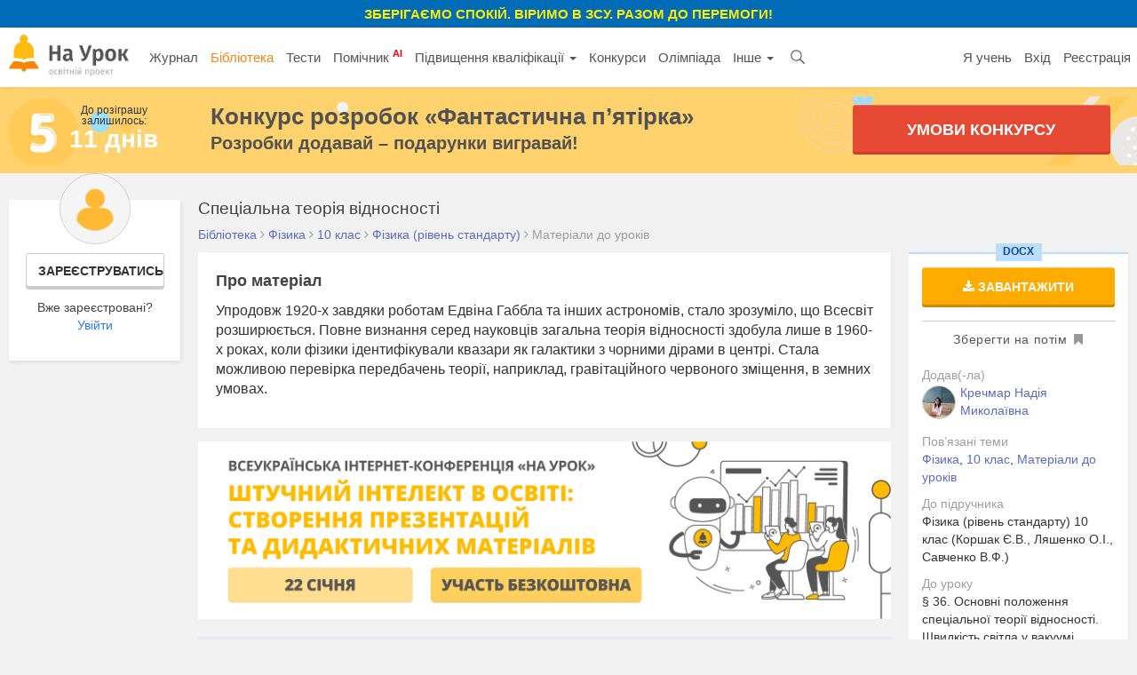

--- FILE ---
content_type: text/html; charset=UTF-8
request_url: https://naurok.com.ua/specialna-teoriya-vidnosnosti-79089.html
body_size: 19114
content:
<!DOCTYPE html>
<html lang="uk-UA">

<head>
    <meta charset="UTF-8">
    <meta http-equiv="X-UA-Compatible" content="IE=edge">
    <meta name="viewport" content="width=device-width, initial-scale=1">
    <meta name="mobile-web-app-capable" content="yes">
    <meta name="apple-mobile-web-app-capable" content="yes">
    <meta name="apple-mobile-web-app-status-bar-style" content="black">
    <meta name="apple-mobile-web-app-title" content="На Урок!">
    <meta name="msapplication-TileColor" content="#5362c2">
    <meta name="facebook-domain-verification" content="9rk85qao66qua0tv6q7wqsh2d1v8nx" />
    <link rel="icon" href="/favicon.ico" type="image/x-icon" />
    <link rel="shortcut icon" href="/favicon.ico" type="image/x-icon" />
    <link rel="manifest" href="/manifest_push.json">

    <meta name="csrf-param" content="_csrf">
<meta name="csrf-token" content="OR2AWJXSiaCN_vY2DJbD_s_fRxaGvKFiP7RG4FSXxYBwLrgQxJPi8t-xvA9n4KCuvrUGJcqM9SR9xz7WLd78tw==">

    <title>Спеціальна теорія відносності</title>
    <meta name="google-site-verification" content="_PAYSIZqXxorQuFLK8-yW4jkm-0L1wmWwzeF7nncqtU" />
    <meta name="p:domain_verify" content="e271d058d4ce5f3f27e95941cca71b49" />
    <!-- Global site tag (gtag.js) - Google Analytics -->
<script async src="https://www.googletagmanager.com/gtag/js?id=UA-108352460-1"></script>
<script>
  window.dataLayer = window.dataLayer || [];
  function gtag(){dataLayer.push(arguments);}
  gtag('js', new Date());

  gtag('config', 'UA-108352460-1');
</script>

<!-- Facebook Pixel Code -->
<script nonce="NBEUuxqg">
!function(f,b,e,v,n,t,s){if(f.fbq)return;n=f.fbq=function(){n.callMethod?
n.callMethod.apply(n,arguments):n.queue.push(arguments)};if(!f._fbq)f._fbq=n;
n.push=n;n.loaded=!0;n.version='2.0';n.queue=[];t=b.createElement(e);t.async=!0;
t.src=v;s=b.getElementsByTagName(e)[0];s.parentNode.insertBefore(t,s)}(window,
document,'script','https://connect.facebook.net/en_US/fbevents.js');

fbq('init', '2848658688748262');
fbq('set','agent','tmgoogletagmanager', '2848658688748262');
fbq('track', "PageView");
</script>
<noscript><img height="1" width="1" style="display:none"
src="https://www.facebook.com/tr?id=2848658688748262&ev=PageView&noscript=1"
/></noscript>
<!-- End Facebook Pixel Code →

<!-- Google Tag Manager -->
<script>(function(w,d,s,l,i){w[l]=w[l]||[];w[l].push({'gtm.start':
new Date().getTime(),event:'gtm.js'});var f=d.getElementsByTagName(s)[0],
j=d.createElement(s),dl=l!='dataLayer'?'&l='+l:'';j.async=true;j.src=
'https://www.googletagmanager.com/gtm.js?id='+i+dl;f.parentNode.insertBefore(j,f);
})(window,document,'script','dataLayer','GTM-KV2LQMH');</script>
<!-- End Google Tag Manager -->

    <meta name="description" content=" Упродовж 1920-х завдяки роботам Едвіна Габбла та інших астрономів, стало зрозуміло, що Всесвіт розширюється. Повне визнання серед науковців загальна теорі...">
<meta name="keywords" content="скачати, матеріл, уроку, спеціальна, теорія, відносності">
<meta name="author" content="Кречмар Надія Миколаївна">
<meta property="og:title" content="Спеціальна теорія відносності">
<meta property="og:description" content=" Упродовж 1920-х завдяки роботам Едвіна Габбла та інших астрономів, стало зрозуміло, що Всесвіт розширюється. Повне визнання серед науковців загальна теорі...">
<meta property="og:type" content="website">
<meta property="og:url" content="https://naurok.com.ua/specialna-teoriya-vidnosnosti-79089.html">
<meta property="og:image" content="https://naurok.com.ua/uploads/graph/spe/a/specialna-teoriya-vidnosnosti-79089_1546604933.png">
<meta property="og:image:width" content="700">
<meta property="og:image:height" content="368">
<meta property="fb:app_id" content="589149888143238">
<meta property="og:locale" content="uk_UA">
<link href="https://naurok.com.ua/specialna-teoriya-vidnosnosti-79089.html" rel="canonical">
<link href="/assets/f0db75bd7fb3b61fd5c2b967f1a77e3e/css/bootstrap.css" rel="stylesheet">
<link href="/css/site.full.css?v1.37.11" rel="stylesheet">
<link href="/css/latest.css?v13.16" rel="stylesheet">
<style>
                .cf-spinner{width:14px;height:14px;border:2px solid #ddd;border-top-color:#007bff;border-radius:50%;animation:cf-spin .8s linear infinite}
                @keyframes cf-spin{to{transform:rotate(360deg)}}
                button:disabled,.btn:disabled,.btn-orange:disabled{opacity:0.6;cursor:not-allowed;pointer-events:none}
                .cf-loader-text{display:flex;align-items:center;gap:6px;font-size:13px;color:#888;padding:8px 0;}
                [class*="field-"][class*="-turnstile"],[class*="field-"][class*="-turnstile"] *{position:absolute!important;left:-9999px!important;top:0!important;width:1px!important;height:1px!important;overflow:hidden!important;clip:rect(0,0,0,0)!important}
            </style>
<script src="https://challenges.cloudflare.com/turnstile/v0/api.js?render=explicit" async defer></script>
    <!-- Facebook Pixel Code -->
    <script>
        !function (f, b, e, v, n, t, s) {
            if (f.fbq) return; n = f.fbq = function () {
                n.callMethod ?
                n.callMethod.apply(n, arguments) : n.queue.push(arguments)
            };
            if (!f._fbq) f._fbq = n; n.push = n; n.loaded = !0; n.version = '2.0';
            n.queue = []; t = b.createElement(e); t.async = !0;
            t.src = v; s = b.getElementsByTagName(e)[0];
            s.parentNode.insertBefore(t, s)
        }(window, document, 'script',
            'https://connect.facebook.net/en_US/fbevents.js');
        fbq('init', '186487121900322');
        fbq('track', 'PageView');
    </script>
    <noscript><img height="1" width="1" style="display:none"
            src="https://www.facebook.com/tr?id=186487121900322&ev=PageView&noscript=1" /></noscript>
    <!-- End Facebook Pixel Code -->


        

</head>

<body><div class="header-promo-webinar hidden-xs" style="    font-weight: bold;
    background: #006cb7;
    padding: 5px;
    text-align: center;
    color: #ffef00;
    font-size: 15px;
    text-transform: uppercase;">
    <div style="font-weight:bold;">Зберігаємо спокій. Віримо в ЗСУ. Разом до перемоги!
    </div>
</div>
<!-- Google Tag Manager (noscript) -->
<noscript><iframe src="https://www.googletagmanager.com/ns.html?id=GTM-KV2LQMH"
height="0" width="0" style="display:none;visibility:hidden"></iframe></noscript>
<!-- End Google Tag Manager (noscript) -->


<div id="fb-root"></div>
<script>(function (d, s, id) {
        var js, fjs = d.getElementsByTagName(s)[0];
        if (d.getElementById(id)) return;
        js = d.createElement(s); js.id = id;
        js.src = 'https://connect.facebook.net/uk_UA/sdk.js#xfbml=1&version=v2.12&appId=202494839791576';
        fjs.parentNode.insertBefore(js, fjs);
    }(document, 'script', 'facebook-jssdk'));</script>
<nav id="w0" class="navbar-inverse navbar-static-top main-nav navbar"><div class="container-fluid"><div class="navbar-header"><button type="button" class="navbar-toggle" data-toggle="collapse" data-target="#w0-collapse"><span class="sr-only">Toggle navigation</span>
<span class="icon-bar"></span>
<span class="icon-bar"></span>
<span class="icon-bar"></span></button><a class="navbar-brand" href="/"><img src="/img/logo4.png" height="47" alt="На Урок для вчителя" /></a></div><div id="w0-collapse" class="collapse navbar-collapse"><ul id="w1" class="navbar-nav nav"><li class="menu-item"><a href="/journal">Журнал</a></li>
<li class="menu-item active"><a href="/biblioteka">Бібліотека</a></li>
<li class="menu-item"><a href="/test">Тести</a></li>
<li class="menu-item"><a href="/assistant">Помічник <sup style="color:red; font-weight:bold;">AI</sup></a></li>
<li class="menu-item dropdown dropdown"><a class="dropdown-toggle" href="/upgrade" data-toggle="dropdown">Підвищення кваліфікації <span class="caret"></span></a><ul id="w2" class="dropdown-menu"><li><a href="/upgrade" tabindex="-1">Всі можливості</a></li>
<li><a href="/webinar" tabindex="-1">Вебінари</a></li>
<li><a href="/conference" tabindex="-1">Конференції</a></li>
<li><a href="/courses" tabindex="-1">Курси</a></li></ul></li>
<li class="menu-item"><a href="/konkurs">Конкурси</a></li>
<li class="menu-item"><a href="/olimpiada">Олімпіада</a></li>
<li class="menu-item dropdown dropdown"><a class="dropdown-toggle" href="#" data-toggle="dropdown">Інше <span class="caret"></span></a><ul id="w3" class="dropdown-menu"><li class="menu-item"><a href="/chat" tabindex="-1">Чат <sup style="color:red; font-weight:bold;">AI</sup></a></li>
<li><a href="/labs" tabindex="-1">Лабораторні</a></li>
<li><a href="/project" tabindex="-1">Проєкти</a></li></ul></li>
<li class="menu-item search-menu-item"><a class="head-search-icon" href="javascript:void(0)" onClick="$('.head-search-input').show(); $('.menu-item').hide();"></a></li>
<li><form class="navbar-form head-search-input" action="/site/search" role="search">
                           <div class="head-search-group">
                              <input type="text" name="q" placeholder="Введіть запит" class="form-control" value="" />
                              <button class="head-search-button">&nbsp;</button>
                              <span onClick="$('.head-search-input').hide();  $('.menu-item').show();" class="close-search-form">×</span>
                          </div>

                </form></li></ul><ul id="w4" class="navbar-nav navbar-right nav"><li class="hidden-sm"><a href="https://naurok.ua/start">Я учень</a></li>
<li><a href="/login">Вхід</a></li>
<li class="hidden-sm"><a href="/registration">Реєстрація</a></li></ul></div></div></nav>        <div class="contest-promo hidden-xs" style="background-image:url('/img/five-wide-2.png'); background-size: contain;
background-position: left center; background-color:#ffd26e;">
    <div class="contest-promo-inner">
        <div class="row">
            <div class="col-md-2 hidden-sm hidden-xs" style="padding-right:0;">
                <div class="text-center">
                    <div style="font-size:12px; line-height:12px;">До розіграшу<br />залишилось:</div>
                    <div class="contest-days-left">
                                                11 днів</div>
                </div>
            </div>
            <div class="col-md-7 col-sm-8 col-xs-12">
                <a class="title-link" style="color:#525252; font-weight:bold; font-size:26px; line-height:26px;"
                    href="https://naurok.com.ua/five">Конкурс розробок <nobr>«Фантастична п’ятірка»</nobr></a>
                <div style="color:#525252; font-weight:bold; font-size:20px; ">Розробки додавай – подарунки вигравай!</div>
            </div>
            <div class="col-md-3 col-sm-4 col-xs-12">
                <a href="/five" class="sth-btn-shaped sth-btn-shaped-lime animated pulse" style="border-radius:3px;">
                    Умови конкурсу
                </a>
            </div>
        </div>
    </div>
    </div>
    
       <div class="container-fluid">
                
<style>
    .alert.unavailable {
        margin-top: 5px;
        padding: 2px;
        font-size: 13px;
        text-align: center;
        margin-bottom: 10px;
    }

    .fixed-bottom-overlay.socialbar {
        background-color: #fff;
    }
</style>


<div class="library library-single">
    <div class="row">
        <div class="col-md-2 hidden-sm hidden-xs">
                            <div class="personal-sidebar profile-sidebar" style="margin-top:0;">
                                            <div class="profile-info">
                            <img class="profile-avatar" src="/img/default-avatar.png" />
                            <div class="profile-reginfo"><a href="#" data-toggle="modal" data-target="#registration" class="btn btn-default btn-sm btn-block">Зареєструватись</a>Вже зареєстровані?<br /><a href="/login">Увійти</a></div>
                        </div>
                    
                </div>
        </div>
        <div class="col-md-10 col-sm-12">
            <h1 class="h1-block h1-single" title="Спеціальна теорія відносності">Спеціальна теорія відносності</h1>

            <div class="breadcrumb breadcrumb-single" itemscope="" itemtype="http://schema.org/BreadcrumbList">
                <span itemprop="itemListElement" itemscope="" itemtype="http://schema.org/ListItem">
                    <a itemprop="item" href="https://naurok.com.ua/biblioteka">
                        <span itemprop="name">Бібліотека</span>
                    </a>
                    <meta itemprop="position" content="1">
                </span>
                 <i class="fa fa-angle-right"
                        aria-hidden="true"></i>
                    <span itemprop="itemListElement" itemscope="" itemtype="http://schema.org/ListItem">
                        <a itemprop="item" href="https://naurok.com.ua/biblioteka/fizika">
                            <span itemprop="name">Фізика</span>
                        </a>
                        <meta itemprop="position" content="2">
                    </span>
                                 <i class="fa fa-angle-right"
                        aria-hidden="true"></i>
                    <span itemprop="itemListElement" itemscope="" itemtype="http://schema.org/ListItem">
                        <a itemprop="item"
                            href="https://naurok.com.ua/biblioteka/fizika/klas-10">
                            <span itemprop="name">10 клас</span>
                        </a>
                        <meta itemprop="position" content="3">
                    </span>
                                 <i class="fa fa-angle-right" aria-hidden="true"></i>
                    <span itemprop="itemListElement" itemscope="" itemtype="http://schema.org/ListItem">
                        <a itemprop="item"
                            href="https://naurok.com.ua/biblioteka/fizika/klas-10/pidruchnyk-51">
                            <span itemprop="name">Фізика (рівень стандарту)</span>
                        </a>
                        <meta itemprop="position" content="4">
                    </span>
                                                    <i class="fa fa-angle-right" aria-hidden="true"></i>
                    <span>Матеріали до уроків</span>
                            </div>

            <div class="row">
                <div class="col-md-9 col-sm-8 col-xs-12">
                                                            
                                                                                
                                            <div class="content-block">
                            <div class="block-head">Про матеріал</div>
                            <p> Упродовж 1920-х завдяки роботам Едвіна Габбла та інших астрономів, стало зрозуміло, що Всесвіт розширюється. Повне визнання серед науковців загальна теорія відносності здобула лише в 1960-х роках, коли фізики ідентифікували квазари як галактики з чорними дірами в центрі. Стала можливою перевірка передбачень теорії, наприклад, гравітаційного червоного зміщення, в земних умовах.</p>                        </div>
                                                            <div class="hidden-xs">
                        
                                                    <a class="show-time-item margbottom" href="/site/go/704"><img src="https://naurok.com.ua/uploads/banner/704/1768497191.png" width="100%" alt="" target="_blank"></a>                                            </div>
                    
                    
                    

                        <div class="document-content-block">
                                                                            <div class="content-block">
                    <div class="doc-content-head">Перегляд файлу</div>
                    <div class="doc-content" style="overflow-x: scroll;">
                        
		<div>
			<p style="margin-top:0pt; margin-bottom:10pt; font-size:14pt">
				<strong><span style="font-family:'Times New Roman'; background-color:#ffff00">Спеціальна теорія відносності</span></strong><span style="font-family:'Times New Roman'; background-color:#ffff00"> (</span><em><span style="font-family:'Times New Roman'; background-color:#ffff00">СТВ</span></em><span style="font-family:'Times New Roman'; background-color:#ffff00">)</span><span style="font-family:'Times New Roman'; font-size:9pt; background-color:#ffff00"> </span><span style="font-family:'Times New Roman'; font-size:9pt">— фізична теорія, опублікована </span><a href="https://uk.wikipedia.org/wiki/%D0%95%D0%B9%D0%BD%D1%88%D1%82%D0%B5%D0%B9%D0%BD_%D0%90%D0%BB%D1%8C%D0%B1%D0%B5%D1%80%D1%82" style="text-decoration:none" rel="nofollow"><span style="font-family:'Times New Roman'; font-size:9pt; color:#000000">Альбертом Ейнштейном</span></a><span style="font-family:'Times New Roman'; font-size:9pt"> 1905 року. Теорія стверджує, що всі фізичні закони мають однакове формулювання у всіх </span><a href="https://uk.wikipedia.org/wiki/%D0%86%D0%BD%D0%B5%D1%80%D1%86%D1%96%D0%B9%D0%BD%D0%B0_%D1%81%D0%B8%D1%81%D1%82%D0%B5%D0%BC%D0%B0_%D0%B2%D1%96%D0%B4%D0%BB%D1%96%D0%BA%D1%83" style="text-decoration:none" rel="nofollow"><span style="font-family:'Times New Roman'; font-size:9pt; color:#000000">інерціальних ситемах відліку</span></a><span style="font-family:'Times New Roman'; font-size:9pt">. Вона фактично замінює класичну механіку </span><a href="https://uk.wikipedia.org/wiki/%D0%86%D1%81%D0%B0%D0%B0%D0%BA_%D0%9D%D1%8C%D1%8E%D1%82%D0%BE%D0%BD" style="text-decoration:none" rel="nofollow"><span style="font-family:'Times New Roman'; font-size:9pt; color:#000000">Ньютона</span></a><span style="font-family:'Times New Roman'; font-size:9pt">, яка на той час була несумісною з </span><a href="https://uk.wikipedia.org/wiki/%D0%A0%D1%96%D0%B2%D0%BD%D1%8F%D0%BD%D0%BD%D1%8F_%D0%9C%D0%B0%D0%BA%D1%81%D0%B2%D0%B5%D0%BB%D0%BB%D0%B0" style="text-decoration:none" rel="nofollow"><span style="font-family:'Times New Roman'; font-size:9pt; color:#000000">рівняннями Максвелла</span></a><span style="font-family:'Times New Roman'; font-size:9pt"> з </span><a href="https://uk.wikipedia.org/wiki/%D0%9A%D0%BB%D0%B0%D1%81%D0%B8%D1%87%D0%BD%D0%B0_%D0%B5%D0%BB%D0%B5%D0%BA%D1%82%D1%80%D0%BE%D0%B4%D0%B8%D0%BD%D0%B0%D0%BC%D1%96%D0%BA%D0%B0" style="text-decoration:none" rel="nofollow"><span style="font-family:'Times New Roman'; font-size:9pt; color:#000000">класичної електродинаміки</span></a><span style="font-family:'Times New Roman'; font-size:9pt">. «Окрема» або «спеціальна» (останній термін виник в результаті невдалого буквального перекладу німецького слова </span><em><span style="font-family:'Times New Roman'; font-size:9pt; ">speziell</span></em><span style="font-family:'Times New Roman'; font-size:9pt"> - окремий) теорія відносності не поширює дію своїх принципів на рух в неінерціальних системах відліку та на </span><a href="https://uk.wikipedia.org/wiki/%D0%93%D1%80%D0%B0%D0%B2%D1%96%D1%82%D0%B0%D1%86%D1%96%D1%8F" style="text-decoration:none" rel="nofollow"><span style="font-family:'Times New Roman'; font-size:9pt; color:#000000">гравітаційні сили</span></a><span style="font-family:'Times New Roman'; font-size:9pt">, тому в 1916 році Ейнштейн опублікував нову — </span><a href="https://uk.wikipedia.org/wiki/%D0%97%D0%B0%D0%B3%D0%B0%D0%BB%D1%8C%D0%BD%D0%B0_%D1%82%D0%B5%D0%BE%D1%80%D1%96%D1%8F_%D0%B2%D1%96%D0%B4%D0%BD%D0%BE%D1%81%D0%BD%D0%BE%D1%81%D1%82%D1%96" style="text-decoration:none" rel="nofollow"><span style="font-family:'Times New Roman'; font-size:9pt; color:#000000">загальну теорію відносності</span></a><span style="font-family:'Times New Roman'; font-size:9pt">, яка пояснювала природу гравітації.</span>
			</p>
			<p style="margin-top:0pt; margin-bottom:10pt; font-size:14pt">
				<strong><span style="font-family:'Times New Roman'; background-color:#ffc000">Загальна теорія відносності (ЗТВ)</span></strong><span style="font-family:'Times New Roman'; font-size:9pt"> — </span><em><span style="font-family:'Times New Roman'; font-size:9pt; ">теорія гравітації</span></em><span style="font-family:'Times New Roman'; font-size:9pt">, опублікована </span><a href="https://uk.wikipedia.org/wiki/%D0%90%D0%BB%D1%8C%D0%B1%D0%B5%D1%80%D1%82_%D0%95%D0%B9%D0%BD%D1%88%D1%82%D0%B5%D0%B9%D0%BD" style="text-decoration:none" rel="nofollow"><span style="font-family:'Times New Roman'; font-size:9pt; color:#000000">Альбертом Ейнштейном</span></a><span style="font-family:'Times New Roman'; font-size:9pt"> в </span><a href="https://uk.wikipedia.org/wiki/1916" style="text-decoration:none" rel="nofollow"><span style="font-family:'Times New Roman'; font-size:9pt; color:#000000">1916</span></a><span style="font-family:'Times New Roman'; font-size:9pt"> році. На відміну від нерелятивістської теорії </span><a href="https://uk.wikipedia.org/wiki/%D0%93%D1%80%D0%B0%D0%B2%D1%96%D1%82%D0%B0%D1%86%D1%96%D1%8F" style="text-decoration:none" rel="nofollow"><span style="font-family:'Times New Roman'; font-size:9pt; color:#000000">гравітації</span></a><span style="font-family:'Times New Roman'; font-size:9pt"> </span><a href="https://uk.wikipedia.org/wiki/%D0%86%D1%81%D0%B0%D0%B0%D0%BA_%D0%9D%D1%8C%D1%8E%D1%82%D0%BE%D0%BD" style="text-decoration:none" rel="nofollow"><span style="font-family:'Times New Roman'; font-size:9pt; color:#000000">Ньютона</span></a><span style="font-family:'Times New Roman'; font-size:9pt"> загальна теорія відносності придатна для опису гравітаційної взаємодії тіл, що рухаються зі швидкостями близькими до </span><a href="https://uk.wikipedia.org/wiki/%D0%A8%D0%B2%D0%B8%D0%B4%D0%BA%D1%96%D1%81%D1%82%D1%8C_%D1%81%D0%B2%D1%96%D1%82%D0%BB%D0%B0" style="text-decoration:none" rel="nofollow"><span style="font-family:'Times New Roman'; font-size:9pt; color:#000000">швидкості світла</span></a><span style="font-family:'Times New Roman'; font-size:9pt">. Її також можна застосовувати у випадку сильних гравітаційних полів, що виникають, наприклад, поблизу </span><a href="https://uk.wikipedia.org/wiki/%D0%9D%D0%B5%D0%B9%D1%82%D1%80%D0%BE%D0%BD%D0%BD%D0%B0_%D0%B7%D0%BE%D1%80%D1%8F" style="text-decoration:none" rel="nofollow"><span style="font-family:'Times New Roman'; font-size:9pt; color:#000000">нейтронних зір</span></a><span style="font-family:'Times New Roman'; font-size:9pt"> та </span><a href="https://uk.wikipedia.org/wiki/%D0%A7%D0%BE%D1%80%D0%BD%D0%B0_%D0%B4%D1%96%D1%80%D0%B0" style="text-decoration:none" rel="nofollow"><span style="font-family:'Times New Roman'; font-size:9pt; color:#000000">чорних дір</span></a><span style="font-family:'Times New Roman'; font-size:9pt">. У сонячній системі ефекти загальної теорії відносності проявляють себе незначними відхиленнями фактичних траєкторій руху планет та інших космічних тіл (у першу чергу </span><a href="https://uk.wikipedia.org/wiki/%D0%9C%D0%B5%D1%80%D0%BA%D1%83%D1%80%D1%96%D0%B9_(%D0%BF%D0%BB%D0%B0%D0%BD%D0%B5%D1%82%D0%B0)" style="text-decoration:none" rel="nofollow"><span style="font-family:'Times New Roman'; font-size:9pt; color:#000000">Меркурія</span></a><span style="font-family:'Times New Roman'; font-size:9pt">) від орбіт, розрахованих у рамках теорії Ньютона. Попри існування альтернативних теорій гравітації, загальна теорія відносності є загальноприйнятою в сучасній фізиці. Вона знайшла застосування в </span><a href="https://uk.wikipedia.org/wiki/%D0%A4%D1%96%D0%B7%D0%B8%D1%87%D0%BD%D0%B0_%D0%BA%D0%BE%D1%81%D0%BC%D0%BE%D0%BB%D0%BE%D0%B3%D1%96%D1%8F" style="text-decoration:none" rel="nofollow"><span style="font-family:'Times New Roman'; font-size:9pt; color:#000000">фізичній космології</span></a><span style="font-family:'Times New Roman'; font-size:9pt">, яка пояснює еволюцію </span><a href="https://uk.wikipedia.org/wiki/%D0%92%D1%81%D0%B5%D1%81%D0%B2%D1%96%D1%82" style="text-decoration:none" rel="nofollow"><span style="font-family:'Times New Roman'; font-size:9pt; color:#000000">Всесвіту</span></a><span style="font-family:'Times New Roman'; font-size:9pt">. Висновки теорії підтверджені низкою експериментальних спостережень. Однак, на відміну від </span><a href="https://uk.wikipedia.org/wiki/%D0%A1%D0%BF%D0%B5%D1%86%D1%96%D0%B0%D0%BB%D1%8C%D0%BD%D0%B0_%D1%82%D0%B5%D0%BE%D1%80%D1%96%D1%8F_%D0%B2%D1%96%D0%B4%D0%BD%D0%BE%D1%81%D0%BD%D0%BE%D1%81%D1%82%D1%96" style="text-decoration:none" rel="nofollow"><span style="font-family:'Times New Roman'; font-size:9pt; color:#000000">спеціальної теорії відносності</span></a><span style="font-family:'Times New Roman'; font-size:9pt">, спроби об'єднання загальної терії відносності з </span><a href="https://uk.wikipedia.org/wiki/%D0%9A%D0%B2%D0%B0%D0%BD%D1%82%D0%BE%D0%B2%D0%B0_%D0%BC%D0%B5%D1%85%D0%B0%D0%BD%D1%96%D0%BA%D0%B0" style="text-decoration:none" rel="nofollow"><span style="font-family:'Times New Roman'; font-size:9pt; color:#000000">квантовою механікою</span></a><span style="font-family:'Times New Roman'; font-size:9pt"> з побудовою теорії </span><a href="https://uk.wikipedia.org/wiki/%D0%9A%D0%B2%D0%B0%D0%BD%D1%82%D0%BE%D0%B2%D0%B0_%D0%B3%D1%80%D0%B0%D0%B2%D1%96%D1%82%D0%B0%D1%86%D1%96%D1%8F" style="text-decoration:none" rel="nofollow"><span style="font-family:'Times New Roman'; font-size:9pt; color:#000000">квантової гравітації</span></a><span style="font-family:'Times New Roman'; font-size:9pt"> досі (станом на 2013) не мали успіху.</span>
			</p>
			<p style="margin-top:0pt; margin-bottom:10pt; font-size:14pt">
				<strong><span style="font-family:'Times New Roman'; background-color:#00b0f0">Історія</span></strong><span style="font-family:'Times New Roman'; background-color:#00b0f0">&#xa0; </span><span style="font-family:'Times New Roman'; background-color:#00b0f0">Альберт Ейнштейн</span><span style="font-family:'Times New Roman'; font-size:9pt"> опублікував спеціальну теорію відносності 1905 року, а з 1907 почав роздумувати над описом </span><a href="https://uk.wikipedia.org/wiki/%D0%92%D1%96%D0%BB%D1%8C%D0%BD%D0%B5_%D0%BF%D0%B0%D0%B4%D1%96%D0%BD%D0%BD%D1%8F" style="text-decoration:none" rel="nofollow"><span style="font-family:'Times New Roman'; font-size:9pt; color:#000000">вільного падіння</span></a><span style="font-family:'Times New Roman'; font-size:9pt">. Після тривалої роботи він у листопаді 1915 зробив доповідь на засіданні </span><a href="https://uk.wikipedia.org/w/index.php?title=%D0%9F%D1%80%D1%83%D1%81%D1%81%D1%8C%D0%BA%D0%B0_%D0%B0%D0%BA%D0%B0%D0%B4%D0%B5%D0%BC%D1%96%D1%8F_%D0%BD%D0%B0%D1%83%D0%BA&amp;action=edit&amp;redlink=1" style="text-decoration:none" rel="nofollow"><span style="font-family:'Times New Roman'; font-size:9pt; color:#000000">Прусської академії наук</span></a><span style="font-family:'Times New Roman'; font-size:9pt">, в якій сформулював рівняння для визначення гравітаційного поля, що відомі як </span><a href="https://uk.wikipedia.org/wiki/%D0%A0%D1%96%D0%B2%D0%BD%D1%8F%D0%BD%D0%BD%D1%8F_%D0%95%D0%B9%D0%BD%D1%88%D1%82%D0%B5%D0%B9%D0%BD%D0%B0" style="text-decoration:none" rel="nofollow"><span style="font-family:'Times New Roman'; font-size:9pt; color:#000000">рівняння Ейнштейна</span></a><span style="font-family:'Times New Roman'; font-size:9pt">. Рівняння Ейнштейна дуже важко розв'язати, тому Ейнштейн у своїх роботах використовував наближені розв'язки. Але вже 1916 року </span><a href="https://uk.wikipedia.org/wiki/%D0%9A%D0%B0%D1%80%D0%BB_%D0%A8%D0%B2%D0%B0%D1%80%D1%86%D1%88%D0%B8%D0%BB%D1%8C%D0%B4" style="text-decoration:none" rel="nofollow"><span style="font-family:'Times New Roman'; font-size:9pt; color:#000000">Карл Шварцшильд</span></a><span style="font-family:'Times New Roman'; font-size:9pt"> запропонував перший нетривіальний точний розв'язок сферично-симетричного гравітаційного поля, відомий як </span><a href="https://uk.wikipedia.org/wiki/%D0%9C%D0%B5%D1%82%D1%80%D0%B8%D0%BA%D0%B0_%D0%A8%D0%B2%D0%B0%D1%80%D1%86%D1%88%D0%B8%D0%BB%D1%8C%D0%B4%D0%B0" style="text-decoration:none" rel="nofollow"><span style="font-family:'Times New Roman'; font-size:9pt; color:#000000">метрика Шварцшильда</span></a><span style="font-family:'Times New Roman'; font-size:9pt">. Наступного року Ейнштейн застосував знайдений розв'язок для опису Всесвіту, і щоб добитися стаціонарного розв'язку, який відповідав би тодішнім уявленням, доповнив рівняння членом із </span><a href="https://uk.wikipedia.org/wiki/%D0%9A%D0%BE%D1%81%D0%BC%D0%BE%D0%BB%D0%BE%D0%B3%D1%96%D1%87%D0%BD%D0%B0_%D1%81%D1%82%D0%B0%D0%BB%D0%B0" style="text-decoration:none" rel="nofollow"><span style="font-family:'Times New Roman'; font-size:9pt; color:#000000">космологічною сталою</span></a><span style="font-family:'Times New Roman'; font-size:9pt">. Однак, упродовж 1920-х завдяки роботам </span><a href="https://uk.wikipedia.org/wiki/%D0%95%D0%B4%D0%B2%D1%96%D0%BD_%D0%93%D0%B0%D0%B1%D0%B1%D0%BB" style="text-decoration:none" rel="nofollow"><span style="font-family:'Times New Roman'; font-size:9pt; color:#000000">Едвіна Габбла</span></a><span style="font-family:'Times New Roman'; font-size:9pt"> та інших астрономів, стало зрозуміло, що Всесвіт розширюється. Розширення Всесвіту описує </span><a href="https://uk.wikipedia.org/wiki/%D0%A0%D1%96%D0%B2%D0%BD%D1%8F%D0%BD%D0%BD%D1%8F_%D0%A4%D1%80%D1%96%D0%B4%D0%BC%D0%B0%D0%BD%D0%B0" style="text-decoration:none" rel="nofollow"><span style="font-family:'Times New Roman'; font-size:9pt; color:#000000">теорія</span></a><span style="font-family:'Times New Roman'; font-size:9pt"> </span><a href="https://uk.wikipedia.org/wiki/%D0%9E%D0%BB%D0%B5%D0%BA%D1%81%D0%B0%D0%BD%D0%B4%D1%80_%D0%A4%D1%80%D1%96%D0%B4%D0%BC%D0%B0%D0%BD" style="text-decoration:none" rel="nofollow"><span style="font-family:'Times New Roman'; font-size:9pt; color:#000000">Олександра Фрідмана</span></a><span style="font-family:'Times New Roman'; font-size:9pt">, запропонована 1922 року. 1919 року </span><a href="https://uk.wikipedia.org/wiki/%D0%90%D1%80%D1%82%D1%83%D1%80_%D0%95%D0%B4%D0%B4%D1%96%D0%BD%D0%B3%D1%82%D0%BE%D0%BD" style="text-decoration:none" rel="nofollow"><span style="font-family:'Times New Roman'; font-size:9pt; color:#000000">Артур Еддінгтон</span></a><span style="font-family:'Times New Roman'; font-size:9pt">, спостерігаючи за небом навколо сонячного диску під час </span><a href="https://uk.wikipedia.org/wiki/%D0%A1%D0%BE%D0%BD%D1%8F%D1%87%D0%BD%D0%B5_%D0%B7%D0%B0%D1%82%D0%B5%D0%BC%D0%BD%D0%B5%D0%BD%D0%BD%D1%8F" style="text-decoration:none" rel="nofollow"><span style="font-family:'Times New Roman'; font-size:9pt; color:#000000">сонячного затемнення</span></a><span style="font-family:'Times New Roman'; font-size:9pt">, виявив зміщення зірок зі своїх звичних положень, що свідчило на користь викривлення траєкторії світлових променів поблизу масивших тіл. Це відкриття негайно принесло Ейнштейну світову славу</span><a href="https://uk.wikipedia.org/wiki/%C7%E0%E3%E0%EB%FC%ED%E0_%F2%E5%EE%F0%B3%FF_%E2%B3%E4%ED%EE%F1%ED%EE%F1%F2%B3#cite_note-1" style="text-decoration:none" rel="nofollow"><span style="font-family:'Times New Roman'; font-size:6pt; color:#000000"><sup>[1]</sup></span></a><span style="font-family:'Times New Roman'; font-size:9pt">. Однак, повне визнання серед науковців загальна теорія відносності здобула лише в 1960-х роках, коли фізики ідентифікували </span><a href="https://uk.wikipedia.org/wiki/%D0%9A%D0%B2%D0%B0%D0%B7%D0%B0%D1%80" style="text-decoration:none" rel="nofollow"><span style="font-family:'Times New Roman'; font-size:9pt; color:#000000">квазари</span></a><span style="font-family:'Times New Roman'; font-size:9pt"> як галактики з </span><a href="https://uk.wikipedia.org/wiki/%D0%A7%D0%BE%D1%80%D0%BD%D0%B0_%D0%B4%D1%96%D1%80%D0%B0" style="text-decoration:none" rel="nofollow"><span style="font-family:'Times New Roman'; font-size:9pt; color:#000000">чорними дірами</span></a><span style="font-family:'Times New Roman'; font-size:9pt"> в центрі. Стала можливою перевірка передбачень теорії, наприклад, </span><a href="https://uk.wikipedia.org/wiki/%D0%93%D1%80%D0%B0%D0%B2%D1%96%D1%82%D0%B0%D1%86%D1%96%D0%B9%D0%BD%D0%B5_%D1%87%D0%B5%D1%80%D0%B2%D0%BE%D0%BD%D0%B5_%D0%B7%D0%BC%D1%96%D1%89%D0%B5%D0%BD%D0%BD%D1%8F" style="text-decoration:none" rel="nofollow"><span style="font-family:'Times New Roman'; font-size:9pt; color:#000000">гравітаційного червоного зміщення</span></a><span style="font-family:'Times New Roman'; font-size:9pt">, в земних умовах.</span>
			</p>
			<p style="margin-top:0pt; margin-bottom:10pt; font-size:14pt">
				<strong><span style="font-family:'Times New Roman'; background-color:#00b050">Постулати спеціальної теорії відносності</span></strong><strong><span style="font-family:'Times New Roman'; background-color:#00b050">&#xa0; </span></strong><strong><span style="font-family:'Times New Roman'; background-color:#00b050">Перший постулат</span></strong><span style="font-family:'Times New Roman'; background-color:#00b050"> (принцип відносності</span><span style="font-family:'Times New Roman'">)</span><span style="font-family:'Times New Roman'; font-size:9pt"> Всяка фізична теорія має бути незмінною математично для будь-якого інерціального спостерігача. </span><span style="font-family:'Times New Roman'; font-size:9pt">Жодна з властивостей </span><a href="https://uk.wikipedia.org/wiki/%D0%92%D1%81%D0%B5%D1%81%D0%B2%D1%96%D1%82" style="text-decoration:none" rel="nofollow"><span style="font-family:'Times New Roman'; font-size:9pt; color:#000000">Всесвіту</span></a><span style="font-family:'Times New Roman'; font-size:9pt"> не може змінитись, якщо </span><a href="https://uk.wikipedia.org/wiki/%D0%A1%D0%BF%D0%BE%D1%81%D1%82%D0%B5%D1%80%D1%96%D0%B3%D0%B0%D1%87" style="text-decoration:none" rel="nofollow"><span style="font-family:'Times New Roman'; font-size:9pt; color:#000000">спостерігач</span></a><span style="font-family:'Times New Roman'; font-size:9pt"> змінить стан руху. Закони фізики залишаються однаковими для усіх інерціальних систем відліку</span>
			</p>
			<p style="margin-top:0pt; margin-bottom:10pt; font-size:14pt">
				<strong><span style="font-family:'Times New Roman'; background-color:#9900cc">Другий постулат</span></strong><span style="font-family:'Times New Roman'; background-color:#9900cc"> (інваріантність швидкості світла</span><span style="font-family:'Times New Roman'">)</span><span style="font-family:Calibri; font-size:9pt"> </span><a href="https://uk.wikipedia.org/wiki/%D0%A8%D0%B2%D0%B8%D0%B4%D0%BA%D1%96%D1%81%D1%82%D1%8C_%D1%81%D0%B2%D1%96%D1%82%D0%BB%D0%B0" style="text-decoration:none" rel="nofollow"><span style="font-family:'Times New Roman'; font-size:9pt; color:#000000">Швидкість світла</span></a><span style="font-family:'Times New Roman'; font-size:9pt"> у </span><a href="https://uk.wikipedia.org/wiki/%D0%92%D0%B0%D0%BA%D1%83%D1%83%D0%BC" style="text-decoration:none" rel="nofollow"><span style="font-family:'Times New Roman'; font-size:9pt; color:#000000">вакуумі</span></a><span style="font-family:'Times New Roman'; font-size:9pt"> є однаковою для всіх інерціальних спостерігачів в усіх напрямах і не залежить від швидкості джерела випромінювання. Разом з першим постулатом, цей другий постулат еквівалентний тому твердженню, що світло не потребує жодного середовища (такого як ефір) для розповсюдження</span>
			</p>
			<p style="margin-top:0pt; margin-bottom:10pt; font-size:14pt">
				<strong><span style="font-family:'Times New Roman'; background-color:#ff0000">Передумови до виникнення теорії</span></strong><strong><span style="font-family:'Times New Roman'; "> </span></strong><span style="font-family:'Times New Roman'; font-size:9pt">Принцип відносності був вперше сформульований </span><a href="https://uk.wikipedia.org/wiki/%D0%93%D0%B0%D0%BB%D1%96%D0%BB%D0%B5%D0%B9_%D0%93%D0%B0%D0%BB%D1%96%D0%BB%D0%B5%D0%BE" style="text-decoration:none" rel="nofollow"><span style="font-family:'Times New Roman'; font-size:9pt; color:#000000">Галілеєм</span></a><span style="font-family:'Times New Roman'; font-size:9pt">. Відкидаючи застарілу концепцію руху </span><a href="https://uk.wikipedia.org/wiki/%D0%90%D1%80%D0%B8%D1%81%D1%82%D0%BE%D1%82%D0%B5%D0%BB%D1%8C" style="text-decoration:none" rel="nofollow"><span style="font-family:'Times New Roman'; font-size:9pt; color:#000000">Аристотеля</span></a><span style="font-family:'Times New Roman'; font-size:9pt">, він стверджував, що </span><a href="https://uk.wikipedia.org/wiki/%D0%A0%D1%83%D1%85" style="text-decoration:none" rel="nofollow"><span style="font-family:'Times New Roman'; font-size:9pt; color:#000000">рух</span></a><span style="font-family:'Times New Roman'; font-size:9pt">, принаймні рівномірний та прямолінійний, відбувається «відносно чогось», і немає ніякої абсолютної </span><a href="https://uk.wikipedia.org/wiki/%D0%A1%D0%B8%D1%81%D1%82%D0%B5%D0%BC%D0%B0_%D0%B2%D1%96%D0%B4%D0%BB%D1%96%D0%BA%D1%83" style="text-decoration:none" rel="nofollow"><span style="font-family:'Times New Roman'; font-size:9pt; color:#000000">системи відліку</span></a><span style="font-family:'Times New Roman'; font-size:9pt">, відносно якої можна було б відштовхуватись в проведенні фізичних вимірювань. </span><a href="https://uk.wikipedia.org/wiki/%D0%93%D0%B0%D0%BB%D1%96%D0%BB%D0%B5%D0%B9_%D0%93%D0%B0%D0%BB%D1%96%D0%BB%D0%B5%D0%BE" style="text-decoration:none" rel="nofollow"><span style="font-family:'Times New Roman'; font-size:9pt; color:#000000">Галілей</span></a><span style="font-family:'Times New Roman'; font-size:9pt"> сформулював певний набір перетворень, які дозволяли переходити між системами відліку, та отримали назву </span><a href="https://uk.wikipedia.org/wiki/%D0%9F%D0%B5%D1%80%D0%B5%D1%82%D0%B2%D0%BE%D1%80%D0%B5%D0%BD%D0%BD%D1%8F_%D0%93%D0%B0%D0%BB%D1%96%D0%BB%D0%B5%D1%8F" style="text-decoration:none" rel="nofollow"><span style="font-family:'Times New Roman'; font-size:9pt; color:#000000">перетворень Галілея</span></a><span style="font-family:'Times New Roman'; font-size:9pt">. Галілей також сформулював п'ять законів руху. Після Галілея був </span><a href="https://uk.wikipedia.org/wiki/%D0%9D%D1%8C%D1%8E%D1%82%D0%BE%D0%BD_%D0%86%D1%81%D0%B0%D0%B0%D0%BA" style="text-decoration:none" rel="nofollow"><span style="font-family:'Times New Roman'; font-size:9pt; color:#000000">Ньютон</span></a><span style="font-family:'Times New Roman'; font-size:9pt">, що зменшив цей перелік до </span><a href="https://uk.wikipedia.org/wiki/%D0%97%D0%B0%D0%BA%D0%BE%D0%BD%D0%B8_%D0%9D%D1%8C%D1%8E%D1%82%D0%BE%D0%BD%D0%B0" style="text-decoration:none" rel="nofollow"><span style="font-family:'Times New Roman'; font-size:9pt; color:#000000">трьох законів</span></a><span style="font-family:'Times New Roman'; font-size:9pt">. Все це добре працювало для матеріальних тіл, але залишалась проблема — </span><a href="https://uk.wikipedia.org/wiki/%D0%A1%D0%B2%D1%96%D1%82%D0%BB%D0%BE" style="text-decoration:none" rel="nofollow"><span style="font-family:'Times New Roman'; font-size:9pt; color:#000000">світло</span></a><span style="font-family:'Times New Roman'; font-size:9pt">. Ньютон вірив, що світло є «корпускулярним», тобто складається з частинок, але пізніше фізики зрозуміли, що адекватнішим поясненням природи світла є модель поперечних </span><a href="https://uk.wikipedia.org/wiki/%D0%A5%D0%B2%D0%B8%D0%BB%D1%8F" style="text-decoration:none" rel="nofollow"><span style="font-family:'Times New Roman'; font-size:9pt; color:#000000">хвиль</span></a><span style="font-family:'Times New Roman'; font-size:9pt">. Аналогічно тому, як механічні хвилі розповсюджуються в певному середовищі, так і хвилі світла мали би мати його для свого розповсюдження. Це гіпотетичне середовище отримало назву «світлового ефіру». Але воно повинно було б мати дещо незвичні властивості, зокрема бути надзвичайно жорстким, для того щоби забезпечити світлові таку велику швидкість, і в той же самий час бути майже невагомим та непомітним, адже інакше Земля би відчувала його протидію, при русі. Ідея ефіру була в якомусь розумінні відродженням ідеї абсолютної системи відліку — стаціонарної відносно ефіру. На початку 19 століття світло, </span><a href="https://uk.wikipedia.org/wiki/%D0%95%D0%BB%D0%B5%D0%BA%D1%82%D1%80%D0%B8%D0%BA%D0%B0" style="text-decoration:none" rel="nofollow"><span style="font-family:'Times New Roman'; font-size:9pt; color:#000000">електрику</span></a><span style="font-family:'Times New Roman'; font-size:9pt"> та </span><a href="https://uk.wikipedia.org/wiki/%D0%9C%D0%B0%D0%B3%D0%BD%D0%B5%D1%82%D0%B8%D0%B7%D0%BC" style="text-decoration:none" rel="nofollow"><span style="font-family:'Times New Roman'; font-size:9pt; color:#000000">магнетизм</span></a><span style="font-family:'Times New Roman'; font-size:9pt"> стали розуміти як різні аспекти електромагнітного ефірного поля. </span><a href="https://uk.wikipedia.org/wiki/%D0%A0%D1%96%D0%B2%D0%BD%D1%8F%D0%BD%D0%BD%D1%8F_%D0%9C%D0%B0%D0%BA%D1%81%D0%B2%D0%B5%D0%BB%D0%BB%D0%B0" style="text-decoration:none" rel="nofollow"><span style="font-family:'Times New Roman'; font-size:9pt; color:#000000">Рівняння Максвелла</span></a><span style="font-family:'Times New Roman'; font-size:9pt"> доводили, що прискорений рух заряджених об'єктів створює електромагнітне випромінювання, швидкість розповсюдження якого завжди є швидкістю світла. Ці рівняння базувалися на ідеї існування ефіру, в якому швидкість розповсюдження такого випромінювання не змінюється зі зміною швидкості джерела. Зрозуміло, що фізики намагались виміряти швидкість Землі відносно ефіру. Найвідоміша з таких спроб — </span><a href="https://uk.wikipedia.org/wiki/%D0%95%D0%BA%D1%81%D0%BF%D0%B5%D1%80%D0%B8%D0%BC%D0%B5%D0%BD%D1%82_%D0%9C%D0%B0%D0%B9%D0%BA%D0%B5%D0%BB%D1%8C%D1%81%D0%BE%D0%BD%D0%B0-%D0%9C%D0%BE%D1%80%D0%BB%D1%96" style="text-decoration:none" rel="nofollow"><span style="font-family:'Times New Roman'; font-size:9pt; color:#000000">експеримент Майкельсона-Морлі</span></a><span style="font-family:'Times New Roman'; font-size:9pt">. Результати цих експериментів зійшлись в одному: швидкість світла не змінюється зі зміною швидкості спостерігача, тобто має бути інваріантною для всіх спостерігачів. Ще до появи СТВ, </span><a href="https://uk.wikipedia.org/wiki/%D0%9B%D0%BE%D1%80%D0%B5%D0%BD%D1%86_%D0%93%D0%B5%D0%BD%D0%B4%D1%80%D1%96%D0%BA_%D0%90%D0%BD%D1%82%D0%BE%D0%BD" style="text-decoration:none" rel="nofollow"><span style="font-family:'Times New Roman'; font-size:9pt; color:#000000">Гендрік Лоренц</span></a><span style="font-family:'Times New Roman'; font-size:9pt"> та інші вже помітили, що прояви </span><a href="https://uk.wikipedia.org/wiki/%D0%95%D0%BB%D0%B5%D0%BA%D1%82%D1%80%D0%BE%D0%BC%D0%B0%D0%B3%D0%BD%D1%96%D1%82%D0%BD%D0%B5_%D0%BF%D0%BE%D0%BB%D0%B5" style="text-decoration:none" rel="nofollow"><span style="font-family:'Times New Roman'; font-size:9pt; color:#000000">електромагнітного поля</span></a><span style="font-family:'Times New Roman'; font-size:9pt"> можуть бути різними в залежності від стану спостерігача. Наприклад, один може не спостерігати </span><a href="https://uk.wikipedia.org/wiki/%D0%9C%D0%B0%D0%B3%D0%BD%D1%96%D1%82%D0%BD%D0%B5_%D0%BF%D0%BE%D0%BB%D0%B5" style="text-decoration:none" rel="nofollow"><span style="font-family:'Times New Roman'; font-size:9pt; color:#000000">магнітного поля</span></a><span style="font-family:'Times New Roman'; font-size:9pt"> в тому ж місці де інший, що рухається відносно першого, може. Врешті-решт, коли Лоренц запропонував свої правила перетворень, як альтернативу Галілеєвим, завданням Ейнштейна було вивести їх з фундаментальніших закономірностей без урахування існування ефіру. Ейнштейну хотілось знати, що є інваріантним відносно кожного спостерігача. В спеціальній теорії відносності формули перетворень Лоренца виводяться просто з основ </span><a href="https://uk.wikipedia.org/wiki/%D0%93%D0%B5%D0%BE%D0%BC%D0%B5%D1%82%D1%80%D1%96%D1%8F" style="text-decoration:none" rel="nofollow"><span style="font-family:'Times New Roman'; font-size:9pt; color:#000000">геометрії</span></a><span style="font-family:'Times New Roman'; font-size:9pt"> та </span><a href="https://uk.wikipedia.org/wiki/%D0%A2%D0%B5%D0%BE%D1%80%D0%B5%D0%BC%D0%B0_%D0%9F%D1%96%D1%84%D0%B0%D0%B3%D0%BE%D1%80%D0%B0" style="text-decoration:none" rel="nofollow"><span style="font-family:'Times New Roman'; font-size:9pt; color:#000000">теореми Піфагора</span></a><span style="font-family:'Times New Roman'; font-size:9pt">. Оригінальна теорія була опублікована в праці «До електродинаміки тіл, що рухаються» (1905). Термін «відносність» був запропонований </span><a href="https://uk.wikipedia.org/wiki/%D0%9F%D0%BB%D0%B0%D0%BD%D0%BA_%D0%9C%D0%B0%D0%BA%D1%81_%D0%9A%D0%B0%D1%80%D0%BB_%D0%95%D1%80%D0%BD%D1%81%D1%82" style="text-decoration:none" rel="nofollow"><span style="font-family:'Times New Roman'; font-size:9pt; color:#000000">Максом Планком</span></a><span style="font-family:'Times New Roman'; font-size:9pt"> для визначення процесів зміни фізичних законів для спостерігачів, що рухаються один відносно одного. СТВ зосереджується на дослідженні поведінки об'єктів та спостерігачів, які зостаються в спокої або рухаються зі сталою швидкістю. В цьому випадку говорять, що спостерігач перебуває в інерційній системі відліку. Зміни геометричних розмірів та швидкості плину часу в системах різних спостерігачів можуть бути порівняні за допомогою </span><a href="https://uk.wikipedia.org/wiki/%D0%9F%D0%B5%D1%80%D0%B5%D1%82%D0%B2%D0%BE%D1%80%D0%B5%D0%BD%D0%BD%D1%8F_%D0%9B%D0%BE%D1%80%D0%B5%D0%BD%D1%86%D0%B0" style="text-decoration:none" rel="nofollow"><span style="font-family:'Times New Roman'; font-size:9pt; color:#000000">перетворень Лоренца</span></a><span style="font-family:'Times New Roman'; font-size:9pt">. Розповсюджена помилка полягає в тому, що СТВ не може передбачити поведінку тіл, які рухаються з </span><a href="https://uk.wikipedia.org/wiki/%D0%9F%D1%80%D0%B8%D1%81%D0%BA%D0%BE%D1%80%D0%B5%D0%BD%D0%BD%D1%8F" style="text-decoration:none" rel="nofollow"><span style="font-family:'Times New Roman'; font-size:9pt; color:#000000">прискоренням</span></a><span style="font-family:'Times New Roman'; font-size:9pt"> (тобто для неінерціальних систем відліку). Але це не зовсім так. СТВ може передбачувати поведінку таких об'єктів за умов нульового або постійного </span><a href="https://uk.wikipedia.org/wiki/%D0%93%D1%80%D0%B0%D0%B2%D1%96%D1%82%D0%B0%D1%86%D1%96%D0%B9%D0%BD%D0%B5_%D0%BF%D0%BE%D0%BB%D0%B5" style="text-decoration:none" rel="nofollow"><span style="font-family:'Times New Roman'; font-size:9pt; color:#000000">гравітаційного поля</span></a><span style="font-family:'Times New Roman'; font-size:9pt">, а також у системах відліку, які обертаються. У загальному випадку повинна застосовуватись </span><a href="https://uk.wikipedia.org/wiki/%D0%97%D0%B0%D0%B3%D0%B0%D0%BB%D1%8C%D0%BD%D0%B0_%D1%82%D0%B5%D0%BE%D1%80%D1%96%D1%8F_%D0%B2%D1%96%D0%B4%D0%BD%D0%BE%D1%81%D0%BD%D0%BE%D1%81%D1%82%D1%96" style="text-decoration:none" rel="nofollow"><span style="font-family:'Times New Roman'; font-size:9pt; color:#000000">загальна теорія відносності</span></a><span style="font-family:'Times New Roman'; font-size:9pt">.</span>
			</p>
		</div>
	                    </div>
                </div>
                                                                                                            </div>
                    

                    

                                    </div>

                <div class="col-md-3 col-sm-4 col-xs-12">
                    <div class="file-info  docx">
                        <div class="filetype">docx</div>
                        <div class="hidden-xs visible-sm visible-md visible-lg">
                                                            <a class="btn btn-orange btn-block" href="#" data-toggle="modal" data-target="#registration"><i class="fa fa-download" aria-hidden="true"></i> Завантажити</a>                                <div class="bookmark-file"><a href="#" class=""
                                        data-toggle="modal"
                                        data-target="#registration"><span>Зберегти на потім</span>
                                        <i class="fa fa-bookmark" aria-hidden="true"></i></a></div>
                                                    </div>
                        <div class="author">
                            <div class="control-label">Додав(-ла) </div>
                                                            <img src="/uploads/avatars/280906.jpg" class="profile-avatar-mini" />
                                                        <a href="/profile/280906">Кречмар Надія Миколаївна</a>                            <div class="clearfix"></div>
                        </div>
                        <div class="taxonomy">
                            <div class="control-label">Пов’язані теми</div>
                            <a href="/biblioteka/fizika">Фізика</a>,                            <a href="/biblioteka/fizika/klas-10">10 клас</a>,                            <a href="/biblioteka/typ-2">Матеріали до уроків</a>                                                                                </div>

                                                    <div class="taxonomy">
                                <div class="control-label">До підручника</div>
                                Фізика (рівень стандарту)     10 клас (Коршак Є.В., Ляшенко О.І., Савченко В.Ф.)
                            </div>

                                                            <div class="taxonomy">
                                    <div class="control-label">До уроку</div>
                                    § 36. Основні положення спеціальної теорії відносності. Швидкість світла у вакуумі                                </div>
                                                                            <div class="meta">
                            <div class="control-label">Додано</div>
                            <span><i class="fa fa-calendar" aria-hidden="true"></i>
                                4 січня 2019</span>
                        </div>

                        <div class="meta">
                            <div class="control-label">Переглядів</div>
                            <span><i class="fa fa-eye" aria-hidden="true"></i>
                                5170</span>
                        </div>
                                                    <div class="taxonomy">
                                <div class="control-label">Оцінка розробки</div>
                                <div class="rating-view rating-left">
                                    <div class="rating-mark">
                                                                                    Відгуки відсутні
                                        
                                    </div>
                                </div>
                            </div>
                                                                    </div>
                    <a class="show-time-item margbottom" href="/site/go/693"><img src="https://naurok.com.ua/uploads/banner/693/1767188256.png" width="100%" alt="" target="_blank"></a>                                            
                            <div class="promo-cert promo-cert-top">
                    <div class="promo-cert-preview">
                        <img src="/img/mart-cert-lg.png" />
                    </div>
                    <div class="promo-cert-name">Безкоштовний сертифікат<br />про публікацію авторської розробки</div>

                        <div style="font-size:12px;">Щоб отримати, додайте розробку</div>
                        <br />
                        <a class="btn btn-primary btn-block" href="/biblioteka/upload"><i class="fa fa-plus" aria-hidden="true"></i> Додати розробку</a>                </div>

            
                    <div class="items related">
                        <div class="related-head">Рекомендовані матеріали</div>

                                                    <div class="file-item docx">
                                <div class="filetype">docx</div>
                                <div class="meta pull-right">
                                                                            <span><i class="fa fa-eye" aria-hidden="true"></i> 2804</span>
                                        <span><i class="fa fa-comment-o" aria-hidden="true"></i>
                                            0</span>
                                                                    </div>
                                <div class="headline">
                                    <a href="/testovi-zavdannya-dlya-10klasu-do-temi-specialna-teoriya-vidnosnosti-79094.html">тестові завдання для 10класу до теми: "Спеціальна теорія відносності"</a>                                </div>
                            </div>
                                                    <div class="file-item docx">
                                <div class="filetype">docx</div>
                                <div class="meta pull-right">
                                                                            <span><i class="fa fa-eye" aria-hidden="true"></i> 4515</span>
                                        <span><i class="fa fa-comment-o" aria-hidden="true"></i>
                                            0</span>
                                                                    </div>
                                <div class="headline">
                                    <a href="/kontrolna-robota-dlya-10klasu-z-temi-mehanika-relyativistska-mehanika-79097.html">Контрольна робота для 10класу з теми: "Механіка. Релятивістська механіка."</a>                                </div>
                            </div>
                                                    <div class="file-item docx">
                                <div class="filetype">docx</div>
                                <div class="meta pull-right">
                                                                            <span><i class="fa fa-eye" aria-hidden="true"></i> 2774</span>
                                        <span><i class="fa fa-comment-o" aria-hidden="true"></i>
                                            0</span>
                                                                    </div>
                                <div class="headline">
                                    <a href="/zadachi-dlya-10klasu-do-temi-relyativska-mehanika-vzaemozv-yazok-masi-ta-energi-79098.html">Задачі для 10класу до теми : "Релятівська механіка. Взаємозв'язок маси та єнергії"</a>                                </div>
                            </div>
                                                    <div class="file-item docx">
                                <div class="filetype">docx</div>
                                <div class="meta pull-right">
                                                                            <span><i class="fa fa-eye" aria-hidden="true"></i> 17957</span>
                                        <span><i class="fa fa-comment-o" aria-hidden="true"></i>
                                            5</span>
                                                                    </div>
                                <div class="headline">
                                    <a href="/10-klas-urok-mehanichna-robota-kinetichna-energiya-potuzhnist-79161.html">10 клас. Урок. "Механічна робота. Кінетична енергія. Потужність".</a>                                </div>
                            </div>
                                            </div>

                    <div class="items related">
                        <div class="related-head">Схожі матеріали</div>

                                                    <div class="file-item docx">
                                <div class="filetype">docx</div>
                                <div class="meta pull-right">
                                                                            <span><i class="fa fa-eye" aria-hidden="true"></i> 21968</span>
                                        <span><i class="fa fa-comment-o" aria-hidden="true"></i>
                                            5</span>
                                                                    </div>
                                <div class="headline">
                                    <a href="/kontrolna-robota-z-fiziki-dlya-10-klasu-zakoni-nyutona-348.html">Контрольна робота з фізики для 10 класу "Закони Ньютона"</a>                                </div>
                            </div>
                                                    <div class="file-item doc">
                                <div class="filetype">doc</div>
                                <div class="meta pull-right">
                                                                            <span><i class="fa fa-eye" aria-hidden="true"></i> 15638</span>
                                        <span><i class="fa fa-comment-o" aria-hidden="true"></i>
                                            4.9</span>
                                                                    </div>
                                <div class="headline">
                                    <a href="/robochiy-zoshit-dlya-tematichnogo-ocinyuvannya-navchalnih-dosyagnen-uchniv-z-fiziki-programa-rivnya-standartu-1163.html">РОБОЧИЙ ЗОШИТ ДЛЯ ТЕМАТИЧНОГО ОЦІНЮВАННЯ НАВЧАЛЬНИХ ДОСЯГНЕНЬ УЧНІВ З ФІЗИКИ (ПРОГРАМА РІВНЯ СТАНДАРТУ)</a>                                </div>
                            </div>
                                                    <div class="file-item docx">
                                <div class="filetype">docx</div>
                                <div class="meta pull-right">
                                                                            <span><i class="fa fa-eye" aria-hidden="true"></i> 5480</span>
                                        <span><i class="fa fa-comment-o" aria-hidden="true"></i>
                                            0</span>
                                                                    </div>
                                <div class="headline">
                                    <a href="/kalendarne-planuvannya-z-fiziki-dlya-10-klasu-1746.html">Календарне планування з фізики для 10 класу</a>                                </div>
                            </div>
                                                    <div class="file-item doc">
                                <div class="filetype">doc</div>
                                <div class="meta pull-right">
                                                                            <span><i class="fa fa-eye" aria-hidden="true"></i> 11234</span>
                                        <span><i class="fa fa-comment-o" aria-hidden="true"></i>
                                            5</span>
                                                                    </div>
                                <div class="headline">
                                    <a href="/konspekt-uroku-z-fiziki-dlya-10-klasu-na-temu-reaktivniy-ruh-vnesok-ukra-nskih-vchenih-u-rozvitok-kosmonavtiki-2933.html">Конспект уроку з фізики для 10 класу на тему: "Реактивний рух. Внесок українських вчених у розвиток космонавтики"</a>                                </div>
                            </div>
                                                    <div class="file-item pptx">
                                <div class="filetype">pptx</div>
                                <div class="meta pull-right">
                                                                            <span><i class="fa fa-eye" aria-hidden="true"></i> 4531</span>
                                        <span><i class="fa fa-comment-o" aria-hidden="true"></i>
                                            5</span>
                                                                    </div>
                                <div class="headline">
                                    <a href="/prezentaciya-praktichnogo-zanyattya-na-temu-osnovne-rivnyannya-mkt-gazovi-zakoni-2972.html">Презентація практичного заняття на тему "Основне рівняння МКТ. Газові закони"</a>                                </div>
                            </div>
                                            </div>
                    <div class="file-share hidden-xs">
                        <div class="share-head">Поділитись матеріалом</div>
                                                    <a href="javascript:void(0)"
                                onclick="Share.facebook('https://naurok.com.ua/specialna-teoriya-vidnosnosti-79089.html', 'Спеціальна теорія відносності'); Share.log('doc',79089,'facebook');"
                                class="sth-btn btn-block sth-upper sth-btn-facebook"><span
                                    class="network-name">facebook</span> <span
                                    class="share-count hide">0</span></a>
                            <a href="javascript:void(0)"
                                onclick="Share.viber('https://naurok.com.ua/specialna-teoriya-vidnosnosti-79089.html', 'Спеціальна теорія відносності'); Share.log('doc',79089,'viber');"
                                class="sth-btn btn-block sth-upper sth-btn-viber"><span class="network-name">viber</span>
                                <span class="share-count hide">0</span></a>
                            <a href="javascript:void(0)"
                                onclick="Share.telegram('https://naurok.com.ua/specialna-teoriya-vidnosnosti-79089.html', 'Спеціальна теорія відносності'); Share.log('doc',79089,'telegram');"
                                class="sth-btn btn-block sth-upper sth-btn-telegram"><span
                                    class="network-name">telegram</span> <span
                                    class="share-count hide">0</span></a>
                            <a href="javascript:void(0)"
                                onclick="Share.twitter('https://naurok.com.ua/specialna-teoriya-vidnosnosti-79089.html', 'Спеціальна теорія відносності'); Share.log('doc',79089,'twitter');"
                                class="sth-btn btn-block sth-upper sth-btn-twitter"><span
                                    class="network-name">Twitter</span> <span
                                    class="share-count hide">0</span></a>
                            <a href="javascript:void(0)"
                                onclick="Share.google('https://naurok.com.ua/specialna-teoriya-vidnosnosti-79089.html'); Share.log('doc',79089,'google');"
                                class="sth-btn  btn-block sth-upper sth-btn-google-plus"><span
                                    class="network-name">Google+</span> <span
                                    class="share-count hide">0</span></a>
                                            </div>

                                                            
                </div>
            </div>
        </div>
    </div>
</div>

<div class="fixed-bottom-overlay visible-upto-l socialbar clearfix" style="visibility: visible;">
    <div class="new-variation-3 new-variation-3-library">
        <div class="library-panel">

            <div class="row">
                <div class="col-xs-6">
                                                                        <a class="btn btn-orange btn-block btn-download-panel" href="/registration?file_id=79089"><i class="fa fa-download" aria-hidden="true"></i> Завантажити</a>                                                            </div>
                                <div
                    class="col-xs-6">
                                                                        <div class="bookmark-file"><a href="/registration?file_id=79089"
                                    class=""
                                    onClick="libsBookmark.save(79089);"><span>Зберегти на потім</span>
                                    <i class="fa fa-bookmark" aria-hidden="true"></i></a></div>
                                                            </div>
            </div>
        </div>
    </div>
</div>
<style>
    .library .document-content-block {
        -webkit-touch-callout: initial !important;
        -webkit-user-select: initial !important;
        -khtml-user-select: initial !important;
        -moz-user-select: initial !important;
        -ms-user-select: initial !important;
        user-select: initial !important;
    }
</style>
                    </div><!-- /.container -->
                
                


        <style>
.field-turnstile{
      display: none;
}
</style>
      
<footer class="site-footer">
    <div class="site-footer__document-check">
        <div class="container-fluid">
             <form id="w5" action="/proof" method="POST">
<input type="hidden" name="_csrf" value="OR2AWJXSiaCN_vY2DJbD_s_fRxaGvKFiP7RG4FSXxYBwLrgQxJPi8t-xvA9n4KCuvrUGJcqM9SR9xz7WLd78tw==">                 <div class="row">
                      <div class="col-xs-12 text-center">
                          <span class="site-footer__title">
                          Перевірка виданих документів
                      </span>
                      </div>
                      <div class="col-xs-12 text-center">
                          <small class="site-footer__title site-footer__title--small">
                          Вкажіть номер документа (використовуйте кириличну розкладку)
                      </small>
                      </div>
                      <div class="col-xs-12">
                          <div class="site-footer__form">
                             <div class="site-footer__input-wrapper">
                                  <input type="text" name="number" value="" placeholder="ВXXX-XXXX" >
                             </div>
                             <div class="site-footer__button-wrapper">
                                  <button type="submit">ПЕРЕВІРИТИ</button>
                             </div>

                          </div>
                      </div>
                 </div>
            </form>        </div>
    </div>

    <div class="site-footer__main">
        <div class="container-fluid">
           <div class="row site-footer__main-row">
                 <div class="col-xs-6 col-md-3">
                    <ul class="site-footer__list">
                       <li>
                            <span class="site-footer__title">
                                Підвищення кваліфікації
                            </span>
                       </li>
                       <li><a class="site-footer__item" href="/upgrade">Підвищення кваліфікації</a></li>
                       <li><a class="site-footer__item" href="/webinar">Вебінари</a></li>
                       <li><a class="site-footer__item" href="/conference">Конференції</a></li>
                       <li><a class="site-footer__item" href="/courses">Курси</a></li>

                    </ul>
                </div>
                <div class="col-xs-6 col-md-3">
                    <ul class="site-footer__list">
                       <li>
                            <span class="site-footer__title">
                                Розділи
                            </span>
                       </li>
                       <li><a class="site-footer__item" href="/journal">Журнал</a></li>
                       <li><a class="site-footer__item" href="/biblioteka">Бібліотека розробок</a></li>
                       <li><a class="site-footer__item" href="/test">Тести</a></li>
                       <li><a class="site-footer__item" href="/labs">Лабораторні роботи</a></li>
                       <li><a class="site-footer__item" href="/project">Проєкти</a></li>
                       <li><a class="site-footer__item" href="/konkurs">Конкурси</a></li>
                       <li><a class="site-footer__item" href="/olimpiada">Олімпіади</a></li>
                       <li><a class="site-footer__item" href="/assistant">Штучний інтелект для вчителів</a></li>
                       <li><a class="site-footer__item" href="https://naurok.ua/course/english">Курси англійської мови</a>                                           </ul>
                </div>

                <div class="col-xs-6 col-md-3 site-footer__social">
                    <ul class="site-footer__list">
                       <li>
                            <span class="site-footer__title">
                                Про нас
                            </span>
                       </li>
                       <li><a class="site-footer__item" href="/page/about">Про «На Урок»</a></li>
                       <li><a class="site-footer__item" href="/school/request">Співпраця закладів освіти</a></li>
                    </ul>
                    <a href="/page/contact-us" class="button button--primary">
                       Зворотний зв'язок
                    </a>
                    <div class="site-footer__social-group">
                       <a target="_blank" href="https://www.youtube.com/channel/UCMCYaKTwZ1Olw1fuzLvgA_Q" class="site-footer__social-item site-footer__social-item--youtube">
                            <img src="/img/footer/youtube-ico.svg" alt="">
                       </a>
                       <a target="_blank" href="https://www.facebook.com/naurok.com.ua/" class="site-footer__social-item site-footer__social-item--facebook">
                            <img src="/img/footer/facebook-ico.svg" alt="">
                       </a>
                       <a target="_blank" href="https://t.me/naurok" class="site-footer__social-item site-footer__social-item--telegram">
                            <img src="/img/footer/telegram-ico.svg" alt="">
                       </a>
                    </div>
                </div>
                <div class="col-xs-6 col-md-3">
                    <ul class="site-footer__list">
                       <li>
                            <span class="site-footer__title">
                                Інше
                            </span>
                       </li>
                       <li><a class="site-footer__item" href="https://naurok.ua">Вхід для учнів (naurok.ua)</a></li>
                       <li><a class="site-footer__item" href="/calendar">Матеріали до свят</a></li>
                       <li><a class="site-footer__item" href="/five">Конкурс «Фантастична п’ятірка»</a></li>
                      
                    </ul>
                </div>
           </div>

           <div class="row site-footer__copyright">

                <div class="site-footer__copyright-info">
                    <div class="row">
                       <div class="col-xs-12 col-lg-6">
                            <small class="site-footer__title site-footer__title--small">
                                © 2017-2026, ТОВ «На Урок»
                            </small>
                       </div>
                       <div class="col-xs-12 col-lg-6 text-xl-right">
                            <a href="/page/terms-of-use" class="site-footer__title--small">Угода користувача</a> | <a href="/page/terms" class="site-footer__title--small">Умови користування</a> |
                            <a href="/page/privacy-policy" class="site-footer__title--small">Політика конфіденційності</a>
                       </div>
                    </div>
                </div>
           </div>
        </div>
    </div>

</footer>

    <div class="modal fade" id="registration" tabindex="-1" role="dialog" aria-labelledby="registration">
      <div class="modal-dialog modal-registration" role="document">
        <div class="modal-content">
         <div class="modal-body">
            <div class="account-page account-registration" style="margin-top:10px">
                
                <div class="row">

                    <div class="col-md-12 col-sm-12">
                        <div class="h1-block text-center" style="    margin: 0 0 10px;
    font-weight: 700;
    font-size: 30px;
    line-height: 1;
    color: #bdbdbd;">Реєстрація на сайті «На Урок»</div>
                        <div class="sth-form sth-form-white">
                        <div class="auth-clients">
                            <a class="facebook auth-link-facebook" href="/account/auth?authclient=facebook" title="Facebook">
                                <i class="fa fa-facebook-square" aria-hidden="true"></i> Зареєструватись за допомогою Facebook
                            </a>
                        </div>

                        <div class="auth-clients">
                            <a class="google auth-link-google" href="/account/auth?authclient=google" title="Facebook">
                                <i class="fa fa-google-plus-square" aria-hidden="true"></i> Зареєструватись за допомогою Google
                            </a>
                        </div>
                        <div class="auth-or">або</div>
                        <form id="footer-registration-form" action="/registration" method="post">
<input type="hidden" name="_csrf" value="OR2AWJXSiaCN_vY2DJbD_s_fRxaGvKFiP7RG4FSXxYBwLrgQxJPi8t-xvA9n4KCuvrUGJcqM9SR9xz7WLd78tw==">

                            <div class="form-group field-lastname required">
<label class="control-label" for="lastname">Прізвище</label>
<input type="text" id="lastname" class="form-control input-lg" name="lastName" maxlength="255" placeholder="Вкажіть прізвище" aria-required="true">

<p class="help-block help-block-error"></p>
</div>                            <div class="form-group field-firstname required">
<label class="control-label" for="firstname">Ім&#039;я</label>
<input type="text" id="firstname" class="form-control input-lg" name="firstName" maxlength="255" placeholder="Вкажіть ім&#039;я" aria-required="true">

<p class="help-block help-block-error"></p>
</div>                                                        <div class="form-group field-email required">
<label class="control-label" for="email">Email</label>
<input type="text" id="email" class="form-control input-lg" name="email" placeholder="Вкажіть ваш email" aria-required="true">

<p class="help-block help-block-error"></p>
</div>                            <div class="form-group field-password required">
<label class="control-label" for="password">Пароль</label>
<input type="password" id="password" class="form-control input-lg" name="password" placeholder="Придумайте пароль" aria-required="true">

<p class="help-block help-block-error"></p>
</div>                            <div class="form-group field-turnstile">
<label class="control-label" for="turnstile"></label>
<input type="hidden" id="cf-turnstile-1-input" name="turnstile" value=""><div id="cf-turnstile-1-widget"></div>

<p class="help-block help-block-error"></p>
</div>
                           
                        <p style="margin-top:20px; text-align:center;">Реєструючись, ви погоджуєтеся з <a target="_blank" href="/page/terms-of-use">угодою користувача</a> та <a target="_blank" href="/page/privacy-policy">політикою конфіденційності</a>.</p>

                        <button type="submit" class="sth-btn-shaped sth-btn-shaped-lime btn-block">
                            Зареєструватись</button>
                        </form>                        <div class="text-center" style="margin-top:20px;">
                            Вже зареєстровані? <a class="sth-underline-reverse" href="/login">Спробуйте увійти</a>                        </div>
                        </div>
                    </div>
                </div>
            </div>
          </div>
        </div>
      </div>
    </div>

            <div class="modal fade" id="FacebookAlert" tabindex="-1" role="dialog" aria-labelledby="FacebookAlert">
          <div class="modal-dialog" role="document">
            <div class="modal-content modal-facebook">
             <div class="modal-body">
                    <button type="button" class="close" data-dismiss="modal" aria-label="Close"><span aria-hidden="true">&times;</span></button>
                    <i class="fa fa-thumbs-o-up" aria-hidden="true"></i>
                    <div class="modal-message-title">Давай дружити!</div>
                    <div class="modal-message">Оновлення «На Урок» — в кожну стрічку Facebook</div>
                    <div class="modal-facebook-widget">
                        <div class="fb-page" data-href="https://www.facebook.com/naurok.com.ua"  data-small-header="true" data-adapt-container-width="true" data-hide-cover="false" data-show-facepile="true"><blockquote cite="https://www.facebook.com/naurok.com.ua" class="fb-xfbml-parse-ignore"><a href="https://www.facebook.com/naurok.com.ua">«На Урок». Освітній інтернет-проект</a></blockquote></div>
                    </div>
                    <div class="modal-close-link">
                        <a href="javascript:void(0)" data-dismiss="modal"> Дякую, Я вже давно з вами</a>
                    </div>
              </div>
            </div>
          </div>
        </div>
                <div class="modal fade" id="SubscribeAlert" tabindex="-1" role="dialog" aria-labelledby="SubscribeAlert">
          <div class="modal-dialog" role="document">
            <div class="modal-content modal-email">
              <div class="modal-body">
                    <button type="button" class="close" data-dismiss="modal" aria-label="Close"><span aria-hidden="true">&times;</span></button>
                    <i class="fa fa-paper-plane" aria-hidden="true"></i>
                    <div class="modal-message-title">Розсилка «На Урок»</div>
                    <div class="modal-message">Ми надсилатимемо наші цікаві та дуже корисні статті щоп’ятниці</div>
                    <div class="form-inline">
                      <div class="form-group">
                        <label class="sr-only" for="emailForm">Ваш e-mail</label>
                        <input type="email" class="form-control email-subscribe" id="emailForm" placeholder="Ваш e-mail">
                      </div>
                      <button type="submit" class="btn btn-primary btn-subscribe">Підписатись</button>
                      <div class="alert alert-success success-form hide">Дякуємо! Ми будемо тримати Вас в курсі!</div>
                    </div>

              </div>
            </div>
          </div>
        </div>
            
        <script src="https://www.gstatic.com/firebasejs/5.11.0/firebase.js"></script>
        <script>
            // Initialize Firebase
            var config = {
                apiKey: "AIzaSyDqZNEmjh0EBu1hQqQR22QswP2ZFoOAnTE",
                authDomain: "naurok-com-ua.firebaseapp.com",
                databaseURL: "https://naurok-com-ua.firebaseio.com",
                projectId: "naurok-com-ua",
                storageBucket: "naurok-com-ua.appspot.com",
                messagingSenderId: "756484883010"
            };
            firebase.initializeApp(config);
        </script>

        <script type="application/ld+json">
{
  "@context": "http://schema.org",
  "@type": "Organization",
  "name": "«На Урок»",
  "url": "https://naurok.com.ua",
  "logo": "https://naurok.com.ua/img/logo_new3.png",
  "sameAs": [
    "https://www.facebook.com/naurok.com.ua",
    "https://www.facebook.com/groups/naurok.com.ua/",
    "https://plus.google.com/116882310924056429434",
    "https://www.youtube.com/channel/UCMCYaKTwZ1Olw1fuzLvgA_Q"
  ]
}
</script>
        
        <script src="/js/app_core.js?4.1"></script>
<script src="/assets/cb30fc59caa0617bdb70be372b05a914/jquery.js"></script>
<script src="/assets/af03f6b16f606305d9cf827034cc8968/yii.js"></script>
<script src="/js/app_set.js?9"></script>
<script src="/js/script.full.js?v1.2.5"></script>
<script src="/assets/f0db75bd7fb3b61fd5c2b967f1a77e3e/js/bootstrap.js"></script>
<script src="/assets/af03f6b16f606305d9cf827034cc8968/yii.activeForm.js"></script>
<script>(function(){
    var widgetId = null;
    var submitBtn = null;
    var rendered = false;
    var containerId = 'cf-turnstile-1-widget';
    var inputId = 'cf-turnstile-1-input';
    var attempts = 0;
    
    console.log('[Turnstile] Widget init: ' + containerId);
    
    function doRender(){
        attempts++;
        if(rendered) return true;
        
        if(typeof turnstile === 'undefined') {
            if(attempts % 50 === 0) console.log('[Turnstile] Waiting for API... attempt ' + attempts);
            return false;
        }
        if(typeof turnstile.render !== 'function') {
            console.error('[Turnstile] API loaded but render is not a function:', turnstile);
            return false;
        }
        
        var c = document.getElementById(containerId);
        var inp = document.getElementById(inputId);
        if(!c || !inp) {
            console.error('[Turnstile] Container or input not found:', containerId, inputId);
            return false;
        }
        
        rendered = true;
        console.log('[Turnstile] Rendering widget: ' + containerId);
        
        var form = c.closest('form');
        if(form){
            // Find submit button - buttons default to type="submit" so also check buttons without explicit type
            submitBtn = form.querySelector('button[type="submit"],input[type="submit"],button:not([type])');
            if(submitBtn){
                submitBtn.disabled = true;
                // Add loader text below the submit button's parent (form-group)
                var btnParent = submitBtn.closest('.form-group') || submitBtn.parentNode;
                var loader = document.createElement('div');
                loader.className = 'cf-loader-text';
                loader.id = containerId + '-loader';
                loader.innerHTML = '<span class="cf-spinner"></span> Перевірка безпеки...';
                btnParent.appendChild(loader);
            }
        }
        
        try {
            widgetId = turnstile.render(c, {
                'sitekey': '0x4AAAAAACM8akA9pEX9Z7Br',
                'theme': 'auto',
                'size': 'invisible',
                'action': 'reg',
                'callback': function(token){
                    console.log('[Turnstile] Token received for ' + containerId);
                    inp.value = token;
                    if(submitBtn) submitBtn.disabled = false;
                    var loader = document.getElementById(containerId + '-loader');
                    if(loader) loader.style.display = 'none';
                },
                'expired-callback': function(){
                    console.log('[Turnstile] Token expired for ' + containerId);
                    inp.value = '';
                    if(submitBtn) submitBtn.disabled = true;
                    var loader = document.getElementById(containerId + '-loader');
                    if(loader) loader.style.display = 'flex';
                    if(widgetId !== null) turnstile.reset(widgetId);
                },
                'error-callback': function(err){
                    console.error('[Turnstile] Error for ' + containerId + ':', err);
                }
            });
            console.log('[Turnstile] Render complete for ' + containerId + ', widgetId:', widgetId);
        } catch(e) {
            console.error('[Turnstile] Render exception:', e);
            return false;
        }
        
        if(form && !form.dataset.cfHooked){
            form.dataset.cfHooked = '1';
            form.addEventListener('submit', function(){
                setTimeout(function(){
                    if(widgetId !== null && typeof turnstile !== 'undefined'){
                        try { turnstile.reset(widgetId); } catch(e){}
                    }
                }, 500);
            });
        }
        return true;
    }
    
    var interval = setInterval(function(){
        if(doRender()) clearInterval(interval);
    }, 100);
    
    setTimeout(function(){
        clearInterval(interval);
        if(!rendered){
            console.error('[Turnstile] TIMEOUT: Widget did not render after 15s. API loaded:', typeof turnstile !== 'undefined');
            if(submitBtn){
                submitBtn.disabled = false;
                var loader = document.getElementById(containerId + '-loader');
                if(loader) loader.style.display = 'none';
            }
        }
    }, 15000);
})();</script>
<script>jQuery(function ($) {
jQuery('.webinar-link').click(function(){ window.location.href=$(this).attr('data-url'); });
jQuery('#w5').yiiActiveForm([], []);
jQuery('#footer-registration-form').yiiActiveForm([], []);
$('.btn-subscribe').click(function(){
            if($('.email-subscribe').val() != ''){
                Cookies.set('modal_subscribe', 'subscribed');
                $.post('/api/subscriber',{email:$('.email-subscribe').val(),_csrf:'OR2AWJXSiaCN_vY2DJbD_s_fRxaGvKFiP7RG4FSXxYBwLrgQxJPi8t-xvA9n4KCuvrUGJcqM9SR9xz7WLd78tw=='},function(data){
                    console.log(data);

                    $('.modal-email .alert').text('Дякуємо! Ми будемо тримати Вас в курсі!').removeClass('hide alert-warning').addClass('alert-success');
                }).fail(function(data) {
                    $('.modal-email .alert').text(data.responseJSON[0].message).removeClass('hide alert-success').addClass('alert-warning');
                });
            }
        })
});</script>
        <script defer src="https://static.cloudflareinsights.com/beacon.min.js/vcd15cbe7772f49c399c6a5babf22c1241717689176015" integrity="sha512-ZpsOmlRQV6y907TI0dKBHq9Md29nnaEIPlkf84rnaERnq6zvWvPUqr2ft8M1aS28oN72PdrCzSjY4U6VaAw1EQ==" data-cf-beacon='{"version":"2024.11.0","token":"69900f2fee454fd1b128e07e3c7efbe8","r":1,"server_timing":{"name":{"cfCacheStatus":true,"cfEdge":true,"cfExtPri":true,"cfL4":true,"cfOrigin":true,"cfSpeedBrain":true},"location_startswith":null}}' crossorigin="anonymous"></script>
</body>
</html>
